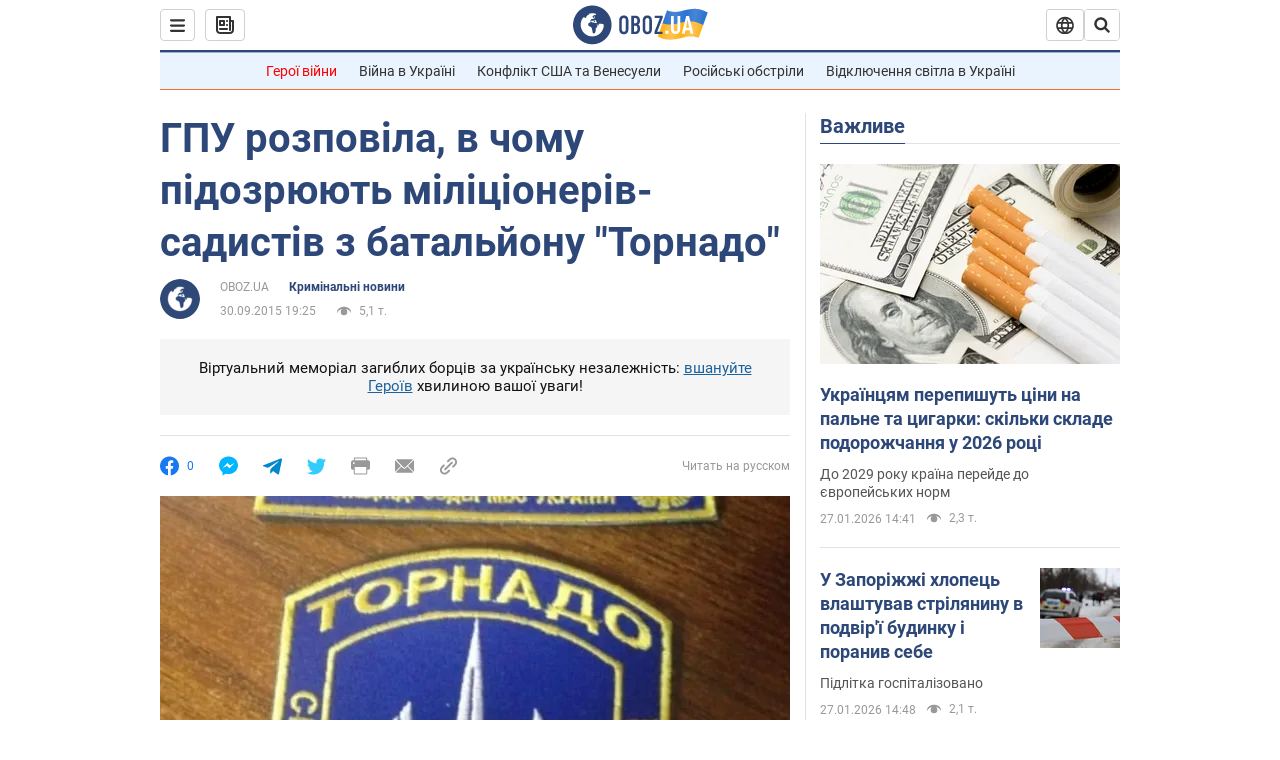

--- FILE ---
content_type: application/x-javascript; charset=utf-8
request_url: https://servicer.idealmedia.io/1418748/1?nocmp=1&sessionId=6978ec11-03000&sessionPage=1&sessionNumberWeek=1&sessionNumber=1&scale_metric_1=64.00&scale_metric_2=256.00&scale_metric_3=100.00&cbuster=176953243372614288019&pvid=21194e0b-916a-4811-94ea-bd09e5e06d68&implVersion=11&lct=1763555100&mp4=1&ap=1&consentStrLen=0&wlid=2f3c87f8-ab41-457d-822b-0dbf744323ef&uniqId=0166f&niet=4g&nisd=false&evt=%5B%7B%22event%22%3A1%2C%22methods%22%3A%5B1%2C2%5D%7D%2C%7B%22event%22%3A2%2C%22methods%22%3A%5B1%2C2%5D%7D%5D&pv=5&jsv=es6&dpr=1&hashCommit=cbd500eb&apt=2015-09-30T19%3A25%3A00&tfre=4055&w=0&h=1&tl=150&tlp=1&sz=0x1&szp=1&szl=1&cxurl=https%3A%2F%2Fincident.obozrevatel.com%2Fukr%2Fcrime%2F54819-gpu-rozpovila-v-chomu-pidozryuyut-militsioneriv-sadistiv-z-bataljonu-tornado.htm&ref=&lu=https%3A%2F%2Fincident.obozrevatel.com%2Fukr%2Fcrime%2F54819-gpu-rozpovila-v-chomu-pidozryuyut-militsioneriv-sadistiv-z-bataljonu-tornado.htm
body_size: 817
content:
var _mgq=_mgq||[];
_mgq.push(["IdealmediaLoadGoods1418748_0166f",[
["unian.net","11972814","1","Відома акторка заявила, що занадто красива для українського кіно","Артистка каже, що мріє грати в історичних фільмах...","0","","","","dhejLA05eTEAFetouDnDs_kPYsVq9y53W7SNB15qCAN_IflNQAcCFUhNU-7RqfNCJP9NESf5a0MfIieRFDqB_Kldt0JdlZKDYLbkLtP-Q-W9JK-9rICF1cYyxxr-Ae5k",{"i":"https://s-img.idealmedia.io/n/11972814/45x45/0x0x493x493/aHR0cDovL2ltZ2hvc3RzLmNvbS90LzQyNzAyNC82OTk2NjdlMjgyMjA2NjAxNTAzMjE4ZDE3ZDgyYmIwNS5qcGVn.webp?v=1769532433-58tyPLdVp1DWjB8Vwh_J0sZ30TPFjRxQg6HgE98meOg","l":"https://clck.idealmedia.io/pnews/11972814/i/1298901/pp/1/1?h=dhejLA05eTEAFetouDnDs_kPYsVq9y53W7SNB15qCAN_IflNQAcCFUhNU-7RqfNCJP9NESf5a0MfIieRFDqB_Kldt0JdlZKDYLbkLtP-Q-W9JK-9rICF1cYyxxr-Ae5k&utm_campaign=obozrevatel.com&utm_source=obozrevatel.com&utm_medium=referral&rid=d4d74438-fb9f-11f0-926f-d404e6f97680&tt=Direct&att=3&afrd=296&iv=11&ct=1&gdprApplies=0&muid=q0rdYtjYSTL8&st=-300&mp4=1&h2=RGCnD2pppFaSHdacZpvmnsy2GX6xlGXVu7txikoXAu9kApNTXTADCUxIDol3FKO5zpSwCTRwppme7hac-lJkcw**","adc":[],"sdl":0,"dl":"","category":"Шоу-бизнес","dbbr":0,"bbrt":0,"type":"e","media-type":"static","clicktrackers":[],"cta":"Читати далі","cdt":"","tri":"d4d757d7-fb9f-11f0-926f-d404e6f97680","crid":"11972814"}],],
{"awc":{},"dt":"desktop","ts":"","tt":"Direct","isBot":1,"h2":"RGCnD2pppFaSHdacZpvmnsy2GX6xlGXVu7txikoXAu9kApNTXTADCUxIDol3FKO5zpSwCTRwppme7hac-lJkcw**","ats":0,"rid":"d4d74438-fb9f-11f0-926f-d404e6f97680","pvid":"21194e0b-916a-4811-94ea-bd09e5e06d68","iv":11,"brid":32,"muidn":"q0rdYtjYSTL8","dnt":2,"cv":2,"afrd":296,"consent":true,"adv_src_id":39175}]);
_mgqp();
